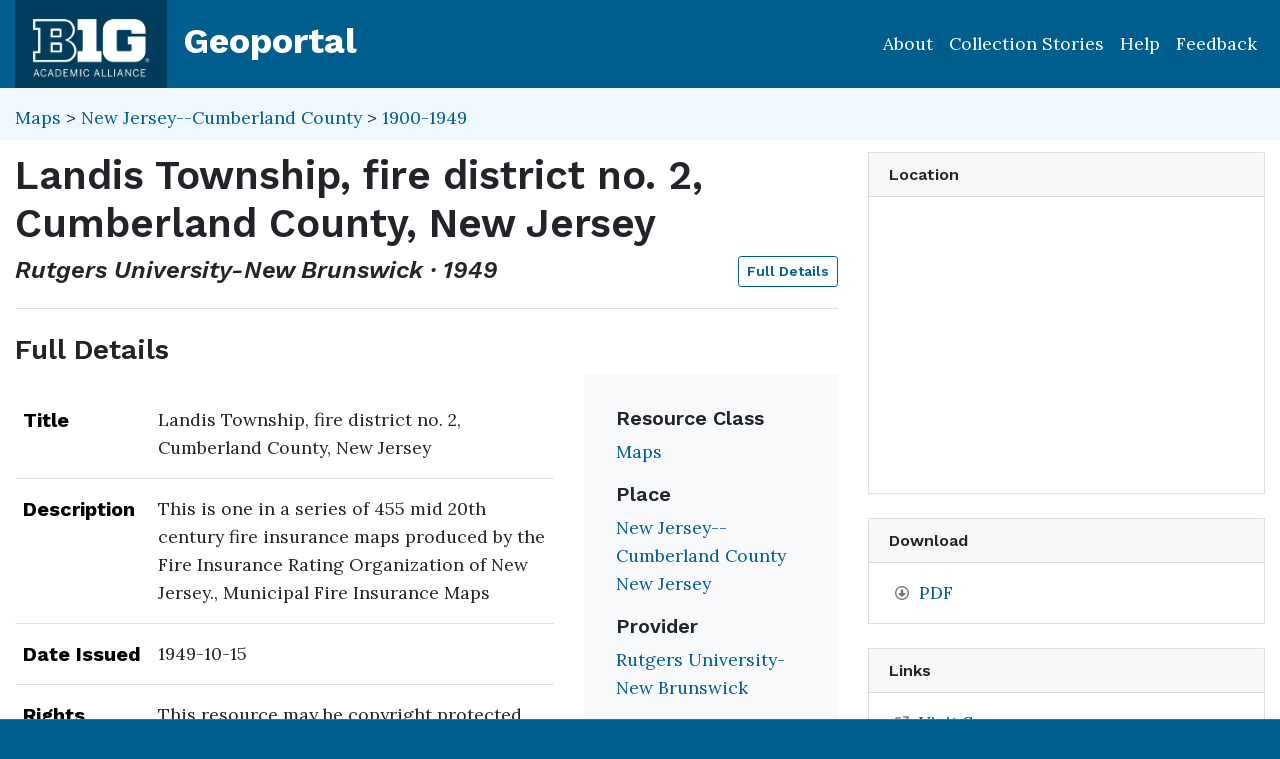

--- FILE ---
content_type: text/html; charset=utf-8
request_url: https://geo.btaa.org/catalog/rutgers-lib:40539
body_size: 31278
content:

<!DOCTYPE html>
<html lang="en" class="no-js">
  <head>
    <meta charset="utf-8">
    <meta http-equiv="Content-Type" content="text/html; charset=utf-8">
    <meta name="viewport" content="width=device-width, initial-scale=1, shrink-to-fit=no">
    <meta name="geoblacklight-version" content="4.5.0">
    <meta name="google-site-verification" content="8Kf1d0q7RuBx5mF-AOa51_PxpGwgoevaCWUml4pyfWE" />

    <!-- Internet Explorer use the highest version available -->
    <meta http-equiv="X-UA-Compatible" content="IE=edge">

    <title>Landis Township, fire district no. 2, Cumberland County, New Jersey - Big Ten Academic Alliance Geoportal</title>
    <link href="https://geo.btaa.org/catalog/opensearch.xml" title="Big Ten Academic Alliance Geoportal" type="application/opensearchdescription+xml" rel="search" />
    
    <!-- Google Fonts -->
    <link rel="preconnect" href="https://fonts.googleapis.com">
    <link rel="preconnect" href="https://fonts.gstatic.com" crossorigin>
    <link href="https://fonts.googleapis.com/css2?family=Lora:ital,wght@0,400..700;1,400..700&family=Work+Sans:ital,wght@0,100..900;1,100..900&display=swap" rel="stylesheet">

    <!-- Favicons -->
    <link href="/favicon.ico" type="image/x-icon" rel="shortcut icon" />
    <link rel="apple-touch-icon" sizes="180x180" href="/apple-touch-icon.png">
    <link rel="icon" type="image/png" sizes="32x32" href="/favicon-32x32.png">
    <link rel="icon" type="image/png" sizes="16x16" href="/favicon-16x16.png">
    <link rel="manifest" href="/site.webmanifest">
    <link rel="mask-icon" href="/safari-pinned-tab.svg" color="#5bbad5">
    
    <meta name="msapplication-TileColor" content="#da532c">
    <meta name="theme-color" content="#ffffff">

    <link rel="stylesheet" href="/assets/application-85f7afc071f694658fd699e8ba939272b10e9dab8d74b9535ea5f54779ca8e35.css" media="all" />


    
    <script src="/vite/assets/application-C883-bhY.js" crossorigin="anonymous" type="module"></script>
    

    <script src="/assets/application-9dbf8155389480c750716d8803dd294465105aaa3fcee7ecff2aeb06b2d7413f.js"></script>

    <!-- GeoSearch -->
    <link  href="https://unpkg.com/leaflet-geosearch@3.6.1/assets/css/leaflet.css" rel="stylesheet" />
    <script src="https://unpkg.com/leaflet-geosearch@3.6.1/dist/bundle.min.js"></script>

    <meta name="csrf-param" content="authenticity_token" />
<meta name="csrf-token" content="EaNFb-0LAt-sAyOcoC-xxF9-UT43Rw2GkYyw8c0qe-UYa5TkdJuXYao5NGD8zgikxvCtuzfsHlji1GhFIyAi7w" />
    <link rel="alternate" title="xml" type="application/xml" href="https://geo.btaa.org/catalog/rutgers-lib:40539.xml" />
<link rel="alternate" title="dc_xml" type="text/xml" href="https://geo.btaa.org/catalog/rutgers-lib:40539.dc_xml" />
<link rel="alternate" title="oai_dc_xml" type="text/xml" href="https://geo.btaa.org/catalog/rutgers-lib:40539.oai_dc_xml" />

      <head>
        <script src='https://www.google.com/recaptcha/api.js'></script>
      </head>

  </head>
  <body class="blacklight-catalog blacklight-catalog-show" style="overflow-x:hidden">
    <header aria-label="Primary">
  <div id='application-header' class='container-fluid'>
    <nav id="header-navbar" class="navbar navbar-expand-md navbar-dark topbar" role="navigation">
      <div id="b1g-header-navbar">
        <a id="btaa-logo" href="/"><img height="80px" alt="Big Ten Academic Alliance" style="margin:0.25rem 0px" src="/assets/btaa-logo-white-cacda8332424452988b3cd633ad97f512fa45105e38347eabf93965ff7a81389.png" /></a>
      </div>
      <h1><a class="navbar-brand" href="/">Geoportal</a></h1>
        <button class="navbar-toggler navbar-toggler-right" type="button" data-toggle="collapse" data-target="#user-util-collapse" aria-controls="user-util-collapse" aria-expanded="false" aria-label="Toggle navigation">
          <span class="navbar-toggler-icon"></span>
      </button>
      <div class="collapse navbar-collapse justify-content-md-end" id="user-util-collapse">
        <ul class="navbar-nav">
    <li class="nav-item"><a class="nav-link" href="https://gin.btaa.org">About</a></li>
  <li class="nav-item"><a class="nav-link" href="https://geobtaa.blogspot.com/">Collection Stories</a></li>
  <li class="nav-item"><a class="nav-link" href="https://gin.btaa.org/guides/">Help</a></li>
  <li class="nav-item"><a class="nav-link" href="/feedback">Feedback</a></li>
</ul>

      </div>
    </nav>
  </div>
</header>



      <main id="main-container" class="container-fluid">
        

        <div class="row">
  <div class="col-md-12">
    <div id="main-flashes" class="">
      <div class="flash_messages">
    
    
    
    
</div>

    </div>
  </div>
</div>


          <div class="row" id="collection-context">
  <div class="col-lg-8">
    <p id="contextbreadcrumb" class="mb-2">
        <a href="https://geo.btaa.org/?f%5Bgbl_resourceClass_sm%5D%5B%5D=Maps">Maps</a>
        &gt;
        <a href="https://geo.btaa.org/?f%5Bdct_spatial_sm%5D%5B%5D=New+Jersey--Cumberland+County&amp;f%5Bgbl_resourceClass_sm%5D%5B%5D=Maps">New Jersey--Cumberland County</a>
        &gt;
        <a href="https://geo.btaa.org/?f%5Bdct_spatial_sm%5D%5B%5D=New+Jersey--Cumberland+County&amp;f%5Bgbl_resourceClass_sm%5D%5B%5D=Maps&amp;f%5Btime_period%5D%5B%5D=1900-1949">1900-1949</a>
    </p>
  </div>

  <div class="col-lg-4">
    <div class="item-pagination">
      <div class="d-flex justify-content-between bd-highlight mb-3">
  <div>
  </div>

  

  <div>
  </div>
</div>
    </div>
  </div>
</div>

        <div class="row">
            <section class="col-lg-8 show-document">
    
<div id="document" data-document-id="rutgers-lib-40539" itemscope="itemscope" itemtype="http://schema.org/Dataset" class="document">
  
        <div id="doc_rutgers-lib-40539">
      <h2 class="h1">
  <span itemprop="name">Landis Township, fire district no. 2, Cumberland County, New Jersey</span>
</h2>

<h3 class="h4">
  <i>
      Rutgers University-New Brunswick
      &middot;
      1949
  </i>
  <a class="btn btn-sm btn-outline-primary mb-1 pull-right" href="#metadata">Full Details</a>
</h3>




<div class='row'>
  <div class='viewer-information col-sm-12'>
  </div>
</div>


<h3 id="metadata">Full Details</h3>
<div class="row">
  <div class="col-md-8">
    <dl class="document-metadata dl-invert row">
        <dt class="col-md-3">Title</dt>
        <dd class="col-md-9">Landis Township, fire district no. 2, Cumberland County, New Jersey</dd>
        <dt class="col-md-3">Description</dt>
        <dd class="col-md-9">This is one in a series of 455 mid 20th century fire insurance maps produced by the Fire Insurance Rating Organization of New Jersey., Municipal Fire Insurance Maps</dd>
        <dt class="col-md-3">Date Issued</dt>
        <dd class="col-md-9">1949-10-15</dd>
        <dt class="col-md-3">Rights</dt>
        <dd class="col-md-9">This resource may be copyright protected. You may make use of this resource, with proper attribution, for educational and other non-commercial uses only. Contact the contributing organization to obtain permission for reproduction, publication, and commercial use.</dd>
        <dt class="col-md-3">Rights Holder</dt>
        <dd class="col-md-9">Rutgers University Libraries</dd>
        <dt class="col-md-3">Access Rights</dt>
        <dd class="col-md-9">Public</dd>
        <dt class="col-md-3">Format</dt>
        <dd class="col-md-9">PDF</dd>
          <dt class="col-md-3">Language</dt>
          <dd class="col-md-9">English</dd>
        <dt class="col-md-3">Date Added</dt>
        <dd class="col-md-9">August 17, 2022</dd>
    </dl>
  </div>
  
  <div id="metadata-facets" class="col-md-4">
    <div id="metadata-facets-content">
        <h4 class="h5">Resource Class</h4>
        <ul class="list-unstyled">
        <li>
          <a href="https://geo.btaa.org/?f%5Bgbl_resourceClass_sm%5D%5B%5D=Maps">Maps</a>
        </li>
      </ul>
      <h4 class="h5">Place</h4>
        <ul class="list-unstyled">
            <li>
              <a href="https://geo.btaa.org/?f%5Bdct_spatial_sm%5D%5B%5D=New+Jersey--Cumberland+County">New Jersey--Cumberland County</a>
            </li>
            <li>
              <a href="https://geo.btaa.org/?f%5Bdct_spatial_sm%5D%5B%5D=New+Jersey">New Jersey</a>
            </li>
        </ul>
      <h4 class="h5">Provider</h4>
      <ul class="list-unstyled">
        <li>
          <a href="https://geo.btaa.org/?f%5Bschema_provider_s%5D%5B%5D=Rutgers+University-New+Brunswick">Rutgers University-New Brunswick</a>
        </li>
      </ul>
      <h4 class="h5">Local Collection</h4>
      <ul class="list-unstyled">
          <li>
            <a href="https://geo.btaa.org/?f%5Bb1g_localCollectionLabel_sm%5D%5B%5D=New+Jersey+Environmental+Digital+Library">New Jersey Environmental Digital Library</a>
          </li>
      </ul>
    </div>
  </div>
</div>

    </div>

  
</div>


  </section>

  <section class="page-sidebar col-lg-4 show-document">
      <div id="sidebar-content" class="sticky-top">
  <div class="gbl-admin">
    
  </div>

  <div class="card mb-4">
  <div class="card-header">
    <h2 class="mb-0 h6">Location</h2>
  </div>

  <div class="card-body">
    <div id="static-map" aria-label="Zoomable map" data-map="item" data-protocol="Map" data-url="" data-layer-id="" data-map-geom="{&quot;type&quot;:&quot;Polygon&quot;,&quot;coordinates&quot;:[[[-75.445,39.569],[-74.852,39.569],[-74.852,39.056],[-75.445,39.056],[-75.445,39.569]]]}" data-catalog-path="/" data-available="true" data-inspect="false" data-basemap="openstreetmapStandard" data-leaflet-options="{&quot;MAP&quot;:null,&quot;LAYERS&quot;:{&quot;DETECT_RETINA&quot;:true,&quot;INDEX&quot;:{&quot;DEFAULT&quot;:{&quot;color&quot;:&quot;#1eb300&quot;,&quot;weight&quot;:&quot;1&quot;,&quot;radius&quot;:&quot;4&quot;},&quot;UNAVAILABLE&quot;:{&quot;color&quot;:&quot;#b3001e&quot;,&quot;weight&quot;:&quot;1&quot;,&quot;radius&quot;:&quot;4&quot;},&quot;SELECTED&quot;:{&quot;color&quot;:&quot;#006bde&quot;,&quot;weight&quot;:&quot;1&quot;,&quot;radius&quot;:&quot;4&quot;}}},&quot;VIEWERS&quot;:{&quot;DYNAMICMAPLAYER&quot;:{&quot;CONTROLS&quot;:[&quot;Opacity&quot;,&quot;Fullscreen&quot;,&quot;Layers&quot;]},&quot;FEATURELAYER&quot;:{&quot;CONTROLS&quot;:[&quot;Opacity&quot;,&quot;Fullscreen&quot;,&quot;Layers&quot;]},&quot;IIIF&quot;:{&quot;CONTROLS&quot;:[&quot;Fullscreen&quot;]},&quot;IMAGEMAPLAYER&quot;:{&quot;CONTROLS&quot;:[&quot;Opacity&quot;,&quot;Fullscreen&quot;,&quot;Layers&quot;]},&quot;INDEXMAP&quot;:{&quot;CONTROLS&quot;:[&quot;Fullscreen&quot;]},&quot;TILEDMAPLAYER&quot;:{&quot;CONTROLS&quot;:[&quot;Opacity&quot;,&quot;Fullscreen&quot;,&quot;Layers&quot;]},&quot;WMS&quot;:{&quot;CONTROLS&quot;:[&quot;Opacity&quot;,&quot;Fullscreen&quot;,&quot;Layers&quot;]},&quot;DOWNLOAD&quot;:{&quot;CONTROLS&quot;:null}}}">
</div>  </div>
</div>

  <div class="downloads mb-4">
    
    <div class="card mt-4">
      <div class="card-header">
        <h2 class="mb-0 h6">Download</h2>
      </div>
      <div class="card-body">
        <ul class="list-group list-group-flush">
          
      <li class="list-group-item"><a contentUrl="https://rucore.libraries.rutgers.edu/rutgers-lib/40539/PDF/1/play/" data-download="trigger" data-download-type="direct" data-download-id="rutgers-lib:40539" href="https://rucore.libraries.rutgers.edu/rutgers-lib/40539/PDF/1/play/">PDF</a></li>




        </ul>
      </div>
    </div>

  </div>

    <div class="card tools">
    <div class="card-header">
      <h2 class="mb-0 h6">Links</h2>
    </div>
    <div class="card-body">
      <ul class="list-group list-group-flush">
        
          <li class="list-group-item more_details">
            <a itemprop="url" id="more-details-link" href="https://rucore.libraries.rutgers.edu/rutgers-lib/40539">Visit Source</a>


        </li>
        

      </ul>
    </div>
  </div>


  <div class="card citation mb-4 mt-4">
  <div class="card-header">
    <h2 class="h6 mb-0">
      Cite and Reference
    </h2>

    <button type="button" class="blacklight-modal-close close" data-dismiss="modal" aria-label="Close">
      <span aria-hidden="true">&times;</span>
    </button>
  </div>
  <div class="card-body">
    <ul class="list-group list-group-flush">
        <li class="list-group-item">
          <h5 class="h6">
            Citation
            <button style="position: relative; top: -0.5rem;" class="btn-sm btn-primary copy-button pull-right" type="button" onclick="copyText('citation-text', 'citation-message', 'citation')">Copy</button>
          </h5>
          <div class="well bg-light p-3 mt-2" id="citation-text" style="height: auto;">
            [Creator not found] (1949). <i>Landis Township, fire district no. 2, Cumberland County, New Jersey</i>. . https://rucore.libraries.rutgers.edu/rutgers-lib/40539 (map)
          </div>
          <div id="citation-message" style="opacity: 0; transition: opacity 0.5s;"></div>
        </li>

        <li class="list-group-item mt-2">
          <h5 class="h6">
            BTAA Geoportal Link
            <button style="position: relative; top: -0.5rem;" class="btn-sm btn-primary copy-button pull-right" type="button" onclick="copyPermalink()">Copy</button>
          </h5>
          <div class="input-group permalink-container mt-2">
            <input type="text" class="form-control" id="permalink-text" value="https://geo.btaa.org/catalog/rutgers-lib:40539" readonly>
          </div>
          <div id="permalink-message" style="opacity: 0; transition: opacity 0.5s;"></div>
        </li>
    </ul>
  </div>
</div>

<script>
  function copyText(elementId, messageId, itemType) {
    const textElement = document.getElementById(elementId);
    const range = document.createRange();
    range.selectNodeContents(textElement);
    const selection = window.getSelection();
    selection.removeAllRanges();
    selection.addRange(range);
    navigator.clipboard.writeText(textElement.textContent).then(() => {
      const messageElement = document.getElementById(messageId);
      messageElement.textContent = `${itemType.charAt(0).toUpperCase() + itemType.slice(1)} copied to clipboard!`;
      messageElement.style.opacity = 1;
      messageElement.style.color = 'green';
      setTimeout(() => {
        messageElement.style.opacity = 0;
      }, 3000);
    }).catch(err => {
      console.error('Failed to copy: ', err);
    });
  }

  function copyPermalink() {
    const permalinkText = document.getElementById('permalink-text');
    permalinkText.select();
    navigator.clipboard.writeText(permalinkText.value).then(() => {
      const messageElement = document.getElementById('permalink-message');
      messageElement.textContent = 'Link copied to clipboard!';
      messageElement.style.opacity = 1;
      messageElement.style.color = 'green';
      setTimeout(() => {
        messageElement.style.opacity = 0;
      }, 3000);
    }).catch(err => {
      console.error('Failed to copy: ', err);
    });
  }
</script>
<style>
  .permalink-container {
    display: flex;
    align-items: center;
  }
</style>



  <div class="sidebar-buttons">
  </div>

</div><div data-relations="true" data-url="/catalog/rutgers-lib:40539"></div>

  </section>

        </div>
      </main>

        <div id="more-like-this" class="more-like-this container-fluid">

  <div class="pagination-controls mt-3 pull-right">
    <button class="btn btn-primary" id="prevPage" disabled>Previous</button>
    <button class="btn btn-primary" id="nextPage">Next</button>
  </div>     

  <h3 class="h4 mt-4 mb-3">
    View more items like this one...
  </h3>
  
  <div class="row">
      <div class="col-12 " data-page="0">
        <div class="row row-cols-2 row-cols-md-3 row-cols-lg-5">
            <div class="col mb-3">
              <a class="card h-100 equal-height-card" style="overflow: hidden; border-radius: 0.25rem;" href="/catalog/rutgers-lib:40538">
                <div class="card-header">
                  <h5 class="card-title">
                    Landis Township, fire district no. 1, Cumberland County, New Jersey
                  </h5>
                </div>
                <div class="card-body d-flex flex-column justify-content-end"
                     style="background-image: url(&#39;/assets/blacklight/maps-7312f8e32709e16ba9d727b122f5360a9d3b4acdba7b0aa82c945b0e85318fa0.svg&#39;);background-size: 50% auto;background-repeat: no-repeat;background-position: center;min-height: 200px;width: 100%;display: block !important;overflow: hidden;">
                  <p class="card-text">
                    <span class="badge badge-warning">1949</span>
                  </p>
                </div>
</a>            </div>
            <div class="col mb-3">
              <a class="card h-100 equal-height-card" style="overflow: hidden; border-radius: 0.25rem;" href="/catalog/rutgers-lib:56605">
                <div class="card-header">
                  <h5 class="card-title">
                    Cumberland County Index Map
                  </h5>
                </div>
                <div class="card-body d-flex flex-column justify-content-end"
                     style="background-image: url(&#39;/assets/blacklight/maps-7312f8e32709e16ba9d727b122f5360a9d3b4acdba7b0aa82c945b0e85318fa0.svg&#39;);background-size: 50% auto;background-repeat: no-repeat;background-position: center;min-height: 200px;width: 100%;display: block !important;overflow: hidden;">
                  <p class="card-text">
                    <span class="badge badge-warning">1951</span>
                  </p>
                </div>
</a>            </div>
            <div class="col mb-3">
              <a class="card h-100 equal-height-card" style="overflow: hidden; border-radius: 0.25rem;" href="/catalog/rutgers-lib:39938">
                <div class="card-header">
                  <h5 class="card-title">
                    City of Bridgeton, Cumberland County, New Jersey
                  </h5>
                </div>
                <div class="card-body d-flex flex-column justify-content-end"
                     style="background-image: url(&#39;/assets/blacklight/maps-7312f8e32709e16ba9d727b122f5360a9d3b4acdba7b0aa82c945b0e85318fa0.svg&#39;);background-size: 50% auto;background-repeat: no-repeat;background-position: center;min-height: 200px;width: 100%;display: block !important;overflow: hidden;">
                  <p class="card-text">
                    <span class="badge badge-warning">1948</span>
                  </p>
                </div>
</a>            </div>
            <div class="col mb-3">
              <a class="card h-100 equal-height-card" style="overflow: hidden; border-radius: 0.25rem;" href="/catalog/rutgers-lib:39937">
                <div class="card-header">
                  <h5 class="card-title">
                    City of Millville, Cumberland County, New Jersey
                  </h5>
                </div>
                <div class="card-body d-flex flex-column justify-content-end"
                     style="background-image: url(&#39;/assets/blacklight/maps-7312f8e32709e16ba9d727b122f5360a9d3b4acdba7b0aa82c945b0e85318fa0.svg&#39;);background-size: 50% auto;background-repeat: no-repeat;background-position: center;min-height: 200px;width: 100%;display: block !important;overflow: hidden;">
                  <p class="card-text">
                    <span class="badge badge-warning">1948</span>
                  </p>
                </div>
</a>            </div>
            <div class="col mb-3">
              <a class="card h-100 equal-height-card" style="overflow: hidden; border-radius: 0.25rem;" href="/catalog/rutgers-lib:39936">
                <div class="card-header">
                  <h5 class="card-title">
                    Vineland Borough, Cumberland County, New Jersey
                  </h5>
                </div>
                <div class="card-body d-flex flex-column justify-content-end"
                     style="background-image: url(&#39;/assets/blacklight/maps-7312f8e32709e16ba9d727b122f5360a9d3b4acdba7b0aa82c945b0e85318fa0.svg&#39;);background-size: 50% auto;background-repeat: no-repeat;background-position: center;min-height: 200px;width: 100%;display: block !important;overflow: hidden;">
                  <p class="card-text">
                    <span class="badge badge-warning">1949</span>
                  </p>
                </div>
</a>            </div>
        </div>
      </div>
      <div class="col-12 d-none" data-page="1">
        <div class="row row-cols-2 row-cols-md-3 row-cols-lg-5">
            <div class="col mb-3">
              <a class="card h-100 equal-height-card" style="overflow: hidden; border-radius: 0.25rem;" href="/catalog/rutgers-lib:39917">
                <div class="card-header">
                  <h5 class="card-title">
                    Glen Ridge Borough, Essex County, New Jersey
                  </h5>
                </div>
                <div class="card-body d-flex flex-column justify-content-end"
                     style="background-image: url(&#39;/assets/blacklight/maps-7312f8e32709e16ba9d727b122f5360a9d3b4acdba7b0aa82c945b0e85318fa0.svg&#39;);background-size: 50% auto;background-repeat: no-repeat;background-position: center;min-height: 200px;width: 100%;display: block !important;overflow: hidden;">
                  <p class="card-text">
                    <span class="badge badge-warning">1948</span>
                  </p>
                </div>
</a>            </div>
            <div class="col mb-3">
              <a class="card h-100 equal-height-card" style="overflow: hidden; border-radius: 0.25rem;" href="/catalog/rutgers-lib:56575">
                <div class="card-header">
                  <h5 class="card-title">
                    Plan of lots at Corsons Inlet, N.J. owned by Corsons Inlet Land Co.
                  </h5>
                </div>
                <div class="card-body d-flex flex-column justify-content-end"
                     style="background-image: url(&#39;/assets/blacklight/maps-7312f8e32709e16ba9d727b122f5360a9d3b4acdba7b0aa82c945b0e85318fa0.svg&#39;);background-size: 50% auto;background-repeat: no-repeat;background-position: center;min-height: 200px;width: 100%;display: block !important;overflow: hidden;">
                  <p class="card-text">
                    <span class="badge badge-warning">1904</span>
                  </p>
                </div>
</a>            </div>
            <div class="col mb-3">
              <a class="card h-100 equal-height-card" style="overflow: hidden; border-radius: 0.25rem;" href="/catalog/rutgers-lib:30668">
                <div class="card-header">
                  <h5 class="card-title">
                    Buckshutem wildlife management area
                  </h5>
                </div>
                <div class="card-body d-flex flex-column justify-content-end"
                     style="background-image: url(&#39;/assets/blacklight/maps-7312f8e32709e16ba9d727b122f5360a9d3b4acdba7b0aa82c945b0e85318fa0.svg&#39;);background-size: 50% auto;background-repeat: no-repeat;background-position: center;min-height: 200px;width: 100%;display: block !important;overflow: hidden;">
                  <p class="card-text">
                    <span class="badge badge-warning">2010</span>
                  </p>
                </div>
</a>            </div>
            <div class="col mb-3">
              <a class="card h-100 equal-height-card" style="overflow: hidden; border-radius: 0.25rem;" href="/catalog/rutgers-lib:30667">
                <div class="card-header">
                  <h5 class="card-title">
                    Buckshutem wildlife management area
                  </h5>
                </div>
                <div class="card-body d-flex flex-column justify-content-end"
                     style="background-image: url(&#39;/assets/blacklight/maps-7312f8e32709e16ba9d727b122f5360a9d3b4acdba7b0aa82c945b0e85318fa0.svg&#39;);background-size: 50% auto;background-repeat: no-repeat;background-position: center;min-height: 200px;width: 100%;display: block !important;overflow: hidden;">
                  <p class="card-text">
                    <span class="badge badge-warning">2010</span>
                  </p>
                </div>
</a>            </div>
            <div class="col mb-3">
              <a class="card h-100 equal-height-card" style="overflow: hidden; border-radius: 0.25rem;" href="/catalog/rutgers-lib:58467">
                <div class="card-header">
                  <h5 class="card-title">
                    Map showing pierhead &amp; bulkhead line on Maurice River in the Township of Commercial in ...
                  </h5>
                </div>
                <div class="card-body d-flex flex-column justify-content-end"
                     style="background-image: url(&#39;/assets/blacklight/maps-7312f8e32709e16ba9d727b122f5360a9d3b4acdba7b0aa82c945b0e85318fa0.svg&#39;);background-size: 50% auto;background-repeat: no-repeat;background-position: center;min-height: 200px;width: 100%;display: block !important;overflow: hidden;">
                  <p class="card-text">
                    <span class="badge badge-warning">1926</span>
                  </p>
                </div>
</a>            </div>
        </div>
      </div>
  </div>
</div>

<script>
  document.addEventListener('DOMContentLoaded', function() {
    let currentPage = 0;
    const pages = document.querySelectorAll('[data-page]');
    const prevButton = document.getElementById('prevPage');
    const nextButton = document.getElementById('nextPage');

    function updatePagination() {
      pages.forEach((page, index) => {
        page.classList.toggle('d-none', index !== currentPage);
      });
      prevButton.disabled = currentPage === 0;
      nextButton.disabled = currentPage === pages.length - 1;
    }

    prevButton.addEventListener('click', function() {
      if (currentPage > 0) {
        currentPage--;
        updatePagination();
      }
    });

    nextButton.addEventListener('click', function() {
      if (currentPage < pages.length - 1) {
        currentPage++;
        updatePagination();
      }
    });

    updatePagination();
  });
</script>

      <section id="footer-app" aria-label='Application Footer'>
        <div class='container-fluid'>
<div class='row'>
<div class='col-xs-12 col-lg-12' id='footer-title'>
<a href="https://gin.btaa.org"><img alt="Big Ten Academic Alliance Logo" height="80px" src="/assets/gin-white-5c018d62c2bdb87a23e7fbc33d0d873020f4798bad198d9b94c53233a5055d0d.png" />
</a></div>
<div class='col-xs-12 col-lg-6'>
<h3 class='mt-3'>About & Help</h3>
<ul class='list-unstyled'>
<li>
<a href="https://gin.btaa.org/about/about-us/">About Us</a>
</li>
<li>
<a href="https://gin.btaa.org/updates">Program Updates</a>
</li>
<li>
<a href="https://geo.btaa.org/feedback">Contact Us</a>
</li>
<li>
<a href="https://gin.btaa.org/guides/">Help Guides</a>
</li>
<li>
<a href="https://gin.btaa.org/tutorials">Tutorials</a>
</li>
</ul>
<h3 class='mt-3'>Policies</h3>
<ul class='list-unstyled'>
<li>
<a href="https://gin.btaa.org/policies/harmful-language">Harmful Language Statement</a>
</li>
<li>
<a href="https://btaa.org/privacy">Privacy Statement</a>
</li>
<li>
<a href="https://gin.btaa.org/policies/collection-development">Collection Development</a>
</li>
</ul>
<h3 class='mt-3'>Sponsors</h3>
<ul class='list-unstyled'>
<li>
<a href="https://btaa.org/">Big Ten Academic Alliance</a>
</li>
<li>
<a href="https://gin.btaa.org/">BTAA Geospatial Information Network</a>
</li>
<li>
<a href="https://lib.umn.edu/">University of Minnesota Libraries</a>
</li>
</ul>
</div>
<div class='col-xs-12 col-lg-6'>
<h3 class='mt-3'>BTAA Geoportal Collection Stories</h3>
<ul class='list-unstyled'>
<li>
<strong>
<a href="https://geobtaa.blogspot.com/2025/07/applying-deep-learning-models-to-btaa.html">Applying Deep Learning Models to BTAA GeoPortal Collections</a>
</strong>
• July 1, 2025
</li>
<li>
<strong>
<a href="https://geobtaa.blogspot.com/2025/05/leveraging-3d-gis-to-promotion-and.html">Leveraging 3D GIS to promotion and discoveries map collection</a>
</strong>
• May 8, 2025
</li>
<li>
<strong>
<a href="https://geobtaa.blogspot.com/2025/04/building-historical-maps-of-new-jersey.html">Building the Historical Maps of New Jersey website</a>
</strong>
• April 3, 2025
</li>
<li>
<strong>
<a href="https://geobtaa.blogspot.com/2025/03/discovery-of-geological-maps-in-btaa.html">Discovery of Geological Maps in the BTAA Geoportal</a>
</strong>
• March 4, 2025
</li>
<li>
<strong>
<a href="https://geobtaa.blogspot.com/2025/01/spankers-branch-to-campus-river.html">Spanker’s Branch to Campus River</a>
</strong>
• January 16, 2025
</li>
</ul>
<p>
<a href="https://geobtaa.blogspot.com/">More Collection Stories</a>
</p>
<h4 class='mt-4'>BTAA Member Libraries</h4>
<ul class='list-unstyled' style='column-count: 2;'>
<li>
<a href="https://libraries.indiana.edu/">Indiana University</a>
</li>
<li>
<a href="https://lib.msu.edu/">Michigan State University</a>
</li>
<li>
<a href="https://www.library.northwestern.edu/">Northwestern University</a>
</li>
<li>
<a href="https://libraries.psu.edu/">Pennsylvania State University</a>
</li>
<li>
<a href="https://www.lib.purdue.edu/">Purdue University</a>
</li>
<li>
<a href="https://www.libraries.rutgers.edu/">Rutgers University</a>
</li>
<li>
<a href="https://library.osu.edu/">The Ohio State University</a>
</li>
<li>
<a href="https://www.lib.uchicago.edu/">University of Chicago</a>
</li>
<li>
<a href="https://www.library.illinois.edu/">University of Illinois</a>
</li>
<li>
<a href="https://www.lib.uiowa.edu/">University of Iowa</a>
</li>
<li>
<a href="https://www.lib.umd.edu/">University of Maryland</a>
</li>
<li>
<a href="https://www.lib.umich.edu/">University of Michigan</a>
</li>
<li>
<a href="https://www.lib.umn.edu/">University of Minnesota</a>
</li>
<li>
<a href="https://libraries.unl.edu/">University of Nebraska-Lincoln</a>
</li>
<li>
<a href="https://library.uoregon.edu/">University of Oregon</a>
</li>
<li>
<a href="https://lib.uw.edu/">University of Washington</a>
</li>
<li>
<a href="https://www.library.wisc.edu/">University of Wisconsin-Madison</a>
</li>
</ul>
</div>
</div>
</div>

      </section>
      
      <section id="banner" aria-label="Banner">
      </section>

    <div id="blacklight-modal" class="modal fade" tabindex="-1" role="dialog" aria-hidden="true" data-turbo="false">
  <div class="modal-dialog modal-lg" role="document">
    <div class="modal-content">
    </div>
  </div>
</div>

    <script>
  Blacklight.onLoad(function() {
    $('.gbl-display-note').linkify({ target: "_blank" });
    $('.truncate-abstract').linkify({ target: "_blank" });
    $('.blacklight-dct_rights_sm.col-md-9').linkify({ target: "_blank" });
    $('.blacklight-dct_license_sm.col-md-9').linkify({ target: "_blank" });
    $('.modal-body').linkify({ target: "_blank" });
    $('.document-metadata').linkify({ target: "_blank" });
  });
</script>

    
      <!-- Matomo -->
<script>
  var _paq = window._paq = window._paq || [];
  /* tracker methods like "setCustomDimension" should be called before "trackPageView" */
  _paq.push(['trackPageView']);
  _paq.push(['enableLinkTracking']);
  (function() {
    var u="https://apps.lib.umn.edu/matomo/";
    _paq.push(['setTrackerUrl', u+'matomo.php']);
    _paq.push(['setSiteId', '9']);
    var d=document, g=d.createElement('script'), s=d.getElementsByTagName('script')[0];
    g.async=true; g.src=u+'matomo.js'; s.parentNode.insertBefore(g,s);
  })();
</script>
<!-- End Matomo Code -->

  </body>
</html>

